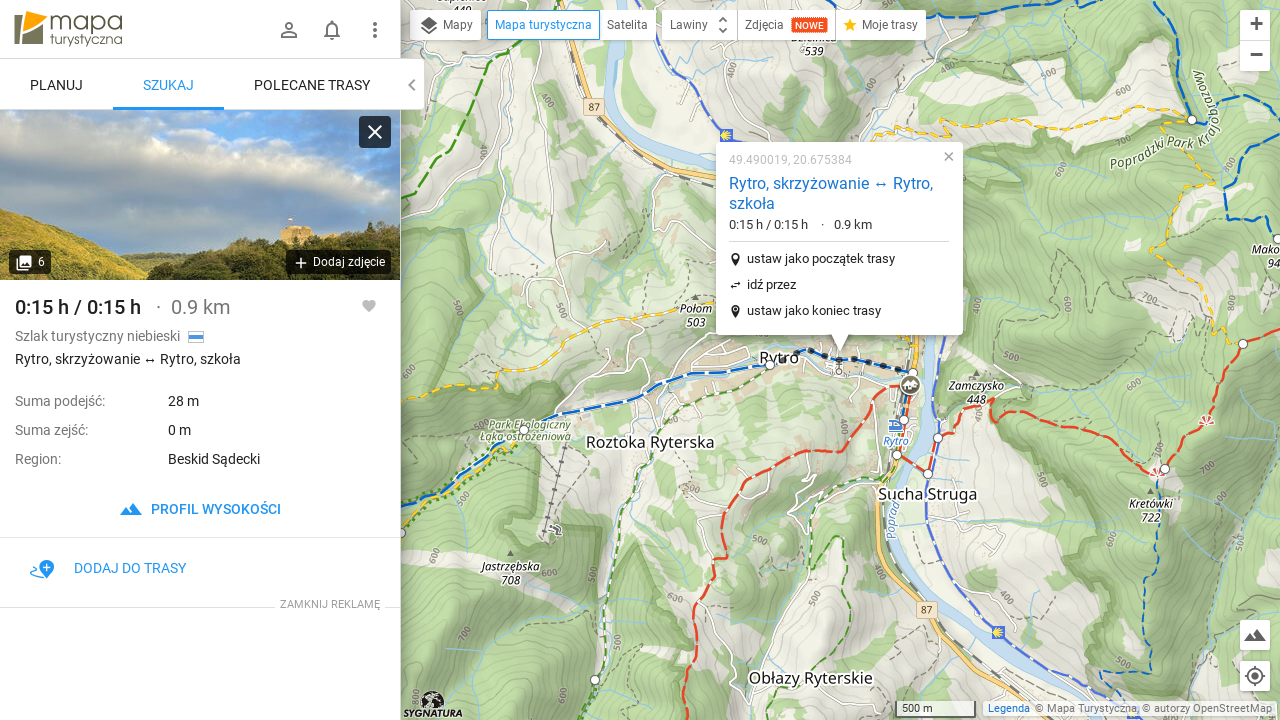

--- FILE ---
content_type: application/javascript; charset=utf-8
request_url: https://fundingchoicesmessages.google.com/f/AGSKWxVpIqnJEWK5DGb6JHfk5mCR1UPnkHHSnOf6ru3-kUSp2Yo12WO2eJTm00Ekn6T_YV1WMyNELyB7Q_buQb0JhLQbCTLP9SyHKNkzHZhH6XGWx5wxhOJ1W7P7Lvx5Jbl6OhLJYgRFoI7nn7EDiQ3KP35Svm9LxvmMtf-LwN9muCJ7Xzq16VF8dNsSxLlJ/_/adv-placeholder./advdl..adsbox./javascript/oas?/bg_ads_
body_size: -1291
content:
window['cf4c5d67-ca48-4766-859c-dd0375e4aa64'] = true;